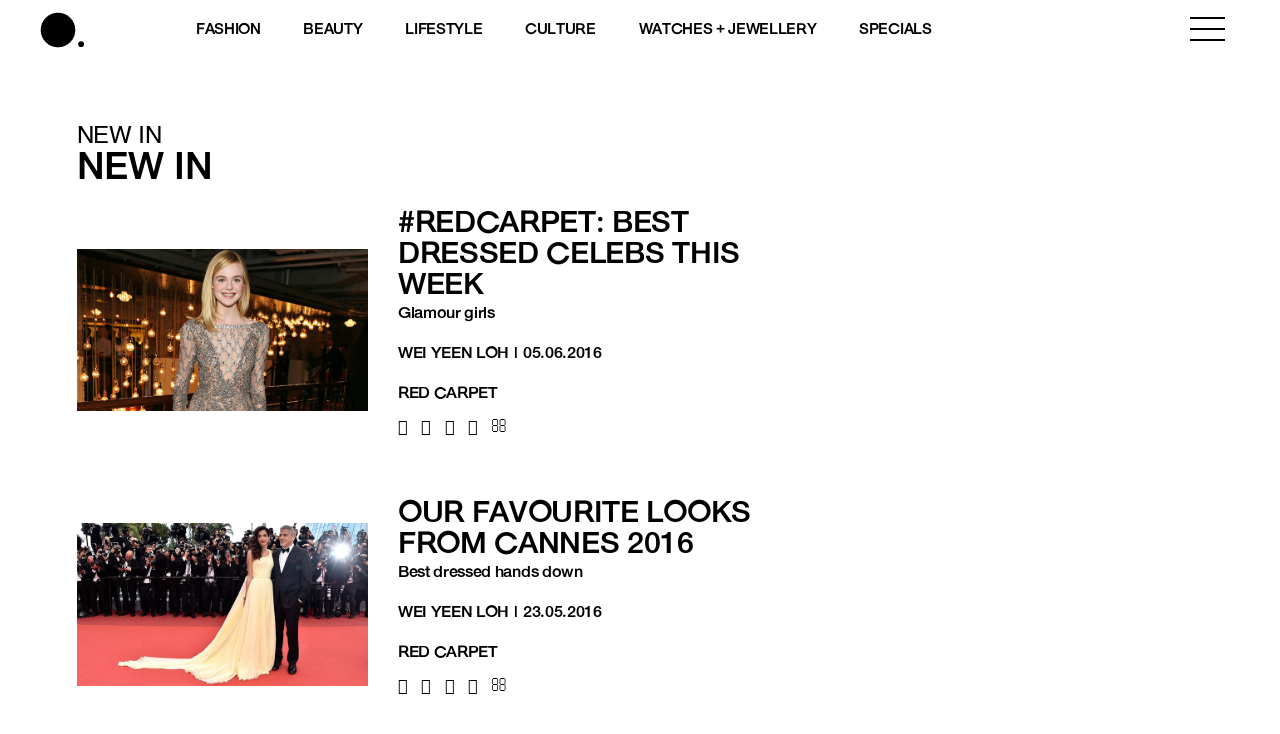

--- FILE ---
content_type: text/html; charset=utf-8
request_url: https://www.google.com/recaptcha/api2/aframe
body_size: 184
content:
<!DOCTYPE HTML><html><head><meta http-equiv="content-type" content="text/html; charset=UTF-8"></head><body><script nonce="7YBR5dX2nfAp7XklQ9_nLA">/** Anti-fraud and anti-abuse applications only. See google.com/recaptcha */ try{var clients={'sodar':'https://pagead2.googlesyndication.com/pagead/sodar?'};window.addEventListener("message",function(a){try{if(a.source===window.parent){var b=JSON.parse(a.data);var c=clients[b['id']];if(c){var d=document.createElement('img');d.src=c+b['params']+'&rc='+(localStorage.getItem("rc::a")?sessionStorage.getItem("rc::b"):"");window.document.body.appendChild(d);sessionStorage.setItem("rc::e",parseInt(sessionStorage.getItem("rc::e")||0)+1);localStorage.setItem("rc::h",'1769594527726');}}}catch(b){}});window.parent.postMessage("_grecaptcha_ready", "*");}catch(b){}</script></body></html>

--- FILE ---
content_type: text/javascript; charset=utf-8
request_url: https://www.buro247.my/wp-content/themes/buro/js/child.js?ver=1.0.0
body_size: 573
content:
jQuery(document).ready(function($){
    
    // var btn = $('#buttonTop');

    // $(window).scroll(function() {
    //   if ($(window).scrollTop() > 350) {
    //     btn.addClass('show');
    //   } else {
    //     btn.removeClass('show');
    //   }
    // });
    // 
    $(".full-width-parallax").parallaxScroll({
        friction:.5,
        direction:"vertical"
    });
	
    if ($(window).width() > 768) {
        $('.mobile').remove();
    }

    // Overlay Menu
    $('#toggle').click(function() {
        $(this).toggleClass('active');
        $('#overlay').toggleClass('open');
    });

     $('#toggle-mobile').click(function() {
        $(this).toggleClass('active');
        $('#overlay-mobile').toggleClass('open');
    });

    //Header animate logo
    setTimeout(function(){
       $('.logo').removeClass('animate1');
       $('a._3H0M2').addClass('_1Poy3');
    }, 2000);

    setTimeout(function(){
        $('a._3H0M2').removeClass(' _1Gsmi');
    }, 2000);

  // Carousel

  $('.list-gallery-carousel.owl-carousel').owlCarousel({
        loop:false,
        animateIn: 'fadeIn',
        animateOut: 'fadeOut',
        margin:10,
        items: 1,
        dots: false,
        nav: true,
        navText: [
          "<span class='bullets-arrow-left'></span>",
          "<span class='bullets-arrow-right'></span>"
        ]
    });

  $('.mobile-post-carousel.owl-carousel').owlCarousel({
        loop:false,
        animateIn: 'fadeIn',
        animateOut: 'fadeOut',
        margin:0,
        items: 1,
        dots: true,
        nav: false
    });

    var $temp = $("<input>");
    var $url = $(".clipboard-url").attr('data-clipboard');

    $('.clipboard-url').on('click', function() {
        $("body").append($temp);
        $temp.val($url).select();
        document.execCommand("copy");
        $temp.remove();
        alert("URL Copied!");
    });

});

(function(){
  
  var shareButtons = document.querySelectorAll(".share-btn");

  if (shareButtons) {
      [].forEach.call(shareButtons, function(button) {
      button.addEventListener("click", function(event) {
                var width = 650,
            height = 450;

        event.preventDefault();

        window.open(this.href, 'Share Dialog', 'menubar=no,toolbar=no,resizable=yes,scrollbars=yes,width='+width+',height='+height+',top='+(screen.height/2-height/2)+',left='+(screen.width/2-width/2));
      });
    });
  }

})();
